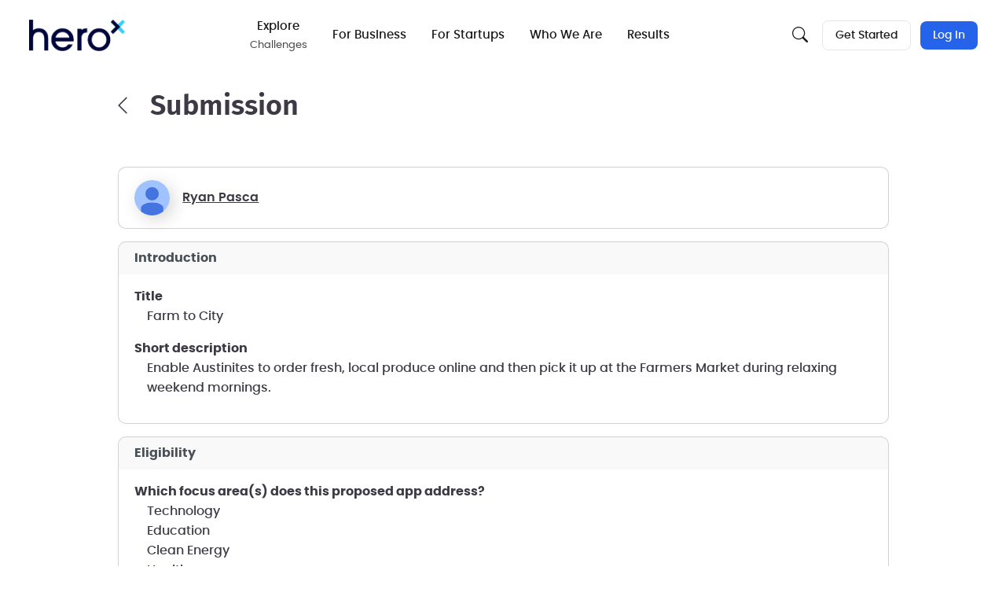

--- FILE ---
content_type: application/javascript
request_url: https://d253pvgap36xx8.cloudfront.net/static/cache/prod-c9e7499e73c14d82/bundles/9637-16ba65e3463b5d9aed6f.v11.js
body_size: 6199
content:
(self.chunkLoadingGlobal=self.chunkLoadingGlobal||[]).push([[9637],{7183:e=>{"use strict";e.exports="SECRET_DO_NOT_PASS_THIS_OR_YOU_WILL_BE_FIRED"},9179:(e,t,a)=>{"use strict";a.r(t),a.d(t,{default:()=>z});var n=a(86326),s=a(63776),r=a(44515),l=a(35824),i=a(78526),o=a(84446);function c(e,t){const a=[...e];for(;a.length;){const e=a.pop();if(e.id===t)return e;e.children&&a.push(...e.children)}return null}const m=(0,l.VP)("REPLACE_COMMENTS"),d=(0,l.VP)("ADD_COMMENTS"),p=(0,l.VP)("REPLACE_COMMENT"),h=(0,l.VP)("REPLY_COMMENT"),u=(0,l.VP)("EDIT_COMMENT"),g=((0,l.VP)("EDIT_COMMENT"),(0,l.VP)("MARK_COMMENT_REMOVED")),E=(0,l.VP)("MARK_COMMENT_RESTORED"),f=(0,l.VP)("MARK_COMMENT_HIGHLIGHTED"),b=(0,l.zD)("LOAD_COMMENTS",async({nextUrl:e,parent:t,replace:a=!0},n)=>{let s=t?(0,o.addOrReplaceUrlParam)(e,"parent_id",t.toString()):e,r=await i.Em.get(s);r.parent=t,a?n.dispatch(m(r)):n.dispatch(d(r))}),v=(0,l.zD)("DELETE_COMMENT",async({id:e,parent:t,deleteUrl:a},n)=>{await i.Em.delete(a),n.dispatch(g(e))}),y=(0,l.zD)("RESTORE_COMMENT",async({id:e,restoreUrl:t},a)=>{await i.Em.put(t),a.dispatch(E(e))}),N=(0,l.zD)("HIGHLIGHT_COMMENT",async({url:e,id:t,is_highlighted:a},n)=>{let s={};a||(s.highlight=1);const r=await i.Em.post(e,{data:s});n.dispatch(f({id:t,is_highlighted:r.is_highlighted}))}),C=(0,l.vy)({children:[],meta:{}},e=>{e.addCase(h,(e,t)=>{e.replyId=t.payload}).addCase(u,(e,t)=>{e.editId=t.payload}).addCase(m,(e,t)=>{const a=t.payload.children,n=t.payload.parent,s=t.payload.nextUrl;if(n){const t=c(e.children,n);t.nextUrl=s,t.children=a}else e.children=a,t.payload.meta&&(e.meta=t.payload.meta),e.nextUrl=s}).addCase(d,(e,t)=>{const a=t.payload.children,n=t.payload.parent,s=t.payload.nextUrl;if(n){const t=c(e.children,n);t.nextUrl=s,t.children=[...a,...t.children]}else e.children=[...e.children,...a],e.nextUrl=s}).addCase(g,(e,t)=>{c(e.children,t.payload).is_removed=!0}).addCase(E,(e,t)=>{c(e.children,t.payload).is_removed=!1}).addCase(f,(e,t)=>{c(e.children,t.payload.id).is_highlighted=t.payload.is_highlighted}).addCase(p,(e,t)=>{let a=c(e.children,t.payload.id);a&&Object.assign(a,t.payload)})}),x=(0,l.U1)({reducer:C});var _=a(13346),T=a(72317),w=a(90948);function I(e,t,a){return t in e?Object.defineProperty(e,t,{value:a,enumerable:!0,configurable:!0,writable:!0}):e[t]=a,e}class S extends n.Component{clearForm(){var e;null===(e=this.form.current)||void 0===e||e.querySelectorAll("input[type=file], textarea").forEach(e=>{e.value=""})}componentDidMount(){(0,w.Db)(this.form.current,{onSuccess:e=>{this.clearErrors(),this.clearForm(),this.props.handler(e)}}),this.props.scrollToView&&!(0,o.isInViewport)(this.form.current)&&((0,o.scrollToElement)(this.form.current,50),setTimeout(()=>{var e;null===(e=this.form.current.querySelector("textarea"))||void 0===e||e.focus()},app.animation))}render(){return n.createElement("form",{className:this.props.className,action:this.props.action,ref:this.form,onChange:this.clearErrors.bind(this)},this.props.children)}constructor(...e){super(...e),I(this,"form",n.createRef()),I(this,"clearErrors",()=>{var e;null===(e=this.form.current)||void 0===e||e.querySelectorAll(".help-block.error").forEach(e=>{var t;null===(t=e.parentNode)||void 0===t||t.removeChild(e)})})}}var U=a(6452);function M(e,t,a){return t in e?Object.defineProperty(e,t,{value:a,enumerable:!0,configurable:!0,writable:!0}):e[t]=a,e}const k={replyComment:h,deleteComment:v,highlightComment:N,editComment:u,replaceComment:p,restoreComment:y};class R extends n.Component{componentDidUpdate(e,t,a){this.props.is_removed||e.comment===this.props.comment||this.commentContent.current&&(0,o.triggerUpdate)(this.commentContent.current)}componentDidMount(){this.commentContent.current&&(0,o.triggerUpdate)(this.commentContent.current)}reply(){const e=this.props.parent||this.props.id;this.props.replyId===e?this.props.scrollToReplyForm():this.props.replyComment(this.props.parent||this.props.id)}startEdit(){this.props.editComment(this.props.id)}cancelEdit(){this.props.editComment()}highlight(){this.props.highlightComment({url:this.props.highlight_url,id:this.props.id,is_highlighted:this.props.is_highlighted})}flag(){let e=[{name:"complaint",tag:"textarea",attributes:{placeholder:gettext("Why do you think this comment should be removed? (optional)")}}],t=U.qy`
            <button class="btn btn-primary">
                ${gettext("Report this comment")}
            </button>
            <button class="btn btn-secondary" data-bs-dismiss="modal">
                ${gettext("Cancel")}
            </button>`;(0,T.i$)({title:gettext("Flag as Spam or Abuse"),bodyBefore:U.qy`<p>
                ${gettext("Notify administration about an inappropriate comment.")}
            </p>`,size:"medium",action:this.props.flag_url,inputs:e,handler:()=>{(0,T.cR)(gettext("Thank you for your help!"))},footer:t})}delete(){const e=gettext("Are you sure want to delete this comment?");(0,T.IU)({title:e,buttons:[{title:(0,o.capFirst)(gettext("delete")),class:"btn btn-danger delete",handler:()=>this.props.deleteComment({id:this.props.id,parent:this.props.parent,deleteUrl:this.props.delete_url})},{title:(0,o.capFirst)(gettext("cancel"))}]})}restore(){const e=gettext("Are you sure want to restore this comment?");(0,T.IU)({title:e,buttons:[{title:(0,o.capFirst)(gettext("restore")),class:"btn btn-danger delete",handler:()=>this.props.restoreComment({id:this.props.id,restoreUrl:this.props.restore_url})},{title:(0,o.capFirst)(gettext("cancel"))}]})}render(){const e=this.props,t=this.props.user,a=e.editId===e.id;return n.createElement("li",{className:"comment "+(e.is_highlighted?"highlight":""),ref:this.commentContainer},n.createElement("div",{className:"comment-container"},n.createElement("div",{className:"avatar"},n.createElement("a",{href:t.profile_url},n.createElement("img",{src:t.avatar_url,alt:"User avatar"}))),n.createElement("div",{className:"info"},n.createElement("div",{className:"header"},n.createElement("a",{href:t.profile_url,className:"user text-bold"},t.name),n.createElement("div",{className:"badge-container d-none d-md-inline-block"},t.is_staff?n.createElement("span",{className:"badge badge-gray badge-sm text-capitalize"},"HeroX team"):e.meta.moderator_pks.includes(t.id)?n.createElement("span",{className:"badge badge-gray badge-sm text-capitalize"},"moderator"):null),n.createElement("div",{className:"text-end vote"},n.createElement("div",{className:"d-inline-flex align-items-center"},n.createElement(_.x,{small:!0,content_type_id:e.commentContentTypeId,totalVotes:e.total_votes,object_id:e.id,votedPks:e.meta.voted}),n.createElement("a",{title:"Flag as Spam or Abuse",className:"ps-2 comment-flag cursor-pointer",onClick:this.flag.bind(this)},n.createElement("i",{className:"fal fa-flag"}))))),n.createElement("div",{className:"date-container pb-1"},n.createElement("span",null,e.created),n.createElement("span",{className:"edited-container"},e.is_removed?n.createElement(n.Fragment,null,n.createElement("span",{className:"text-body ps-2"}," ","|"," "),n.createElement("span",{className:"tag text-capfirst font-italic ps-1"},"removed")):e.edited?n.createElement(n.Fragment,null,n.createElement("span",{className:"text-body ps-2"}),n.createElement("span",{className:"tag text-capfirst font-italic ps-1"},"edited")):null),n.createElement("span",{className:"pe-2"}),n.createElement("span",{className:"badge-container d-inline-block d-md-none"},n.createElement("div",{className:"badge-container d-none d-md-inline-block"},e.meta.is_admin?n.createElement("span",{className:"badge badge-gray badge-sm text-capitalize"},"HeroX team"):e.isModerator?n.createElement("span",{className:"badge badge-gray badge-sm text-capitalize"},"moderator"):null))),n.createElement("div",{className:"comment-text"},e.is_removed?n.createElement("div",{className:"comment-removed"},e.is_spam&&n.createElement("span",{className:"pe-2"},"[Spam]"),n.createElement("span",null,"Comment removed"),e.meta.is_admin&&n.createElement(n.Fragment,null,n.createElement(n.Fragment,null,this.state.expanded?n.createElement("button",{className:"btn btn-link",onClick:()=>this.setState({expanded:!1})},"Hide"):n.createElement("button",{className:"btn btn-link",onClick:()=>this.setState({expanded:!0})},"Show"),n.createElement("span",{className:"ps-2 btn btn-link",onClick:this.restore.bind(this)},"Restore")),this.state.expanded&&n.createElement("div",{dangerouslySetInnerHTML:{__html:e.comment}}))):a?n.createElement(S,{action:e.meta.edit_url,method:"post",handler:e=>{const t=e;this.props.editComment(void 0),this.props.replaceComment(t.comment)}},n.createElement("input",{type:"hidden",name:"pk",value:e.id}),n.createElement("textarea",{className:"form-control",name:"comment",defaultValue:e.original_comment,autoFocus:!0}),n.createElement("div",{className:"mt-2 text-end"},n.createElement("button",{className:"btn btn-primary",type:"submit"},"Save"),n.createElement("button",{className:"btn btn-secondary ml-2",onClick:this.cancelEdit.bind(this)},"Cancel"))):n.createElement("div",{dangerouslySetInnerHTML:{__html:e.comment},ref:this.commentContent})),e.is_removed||a?null:n.createElement(n.Fragment,null,e.image&&n.createElement("div",{className:"comment-media-image"},n.createElement("a",{href:e.image,target:"_blank"},n.createElement("img",{src:e.image,alt:""}))),e.video&&n.createElement("div",{className:"comment-media-video",dangerouslySetInnerHTML:{__html:e.video_html}}),e.document&&n.createElement("div",{className:"comment-media-document"},n.createElement("a",{href:e.document.url},n.createElement("i",{className:e.document.icon}),n.createElement("span",{className:"ps-1"},e.document.name)))),!a&&n.createElement("div",{className:e.is_removed?"comment-actions-disabled":"comment-actions"},n.createElement("a",{className:"comment-reply cursor-pointer",onClick:this.reply.bind(this)},n.createElement("i",{className:"fal fa-reply"}),n.createElement("span",{className:"text-capfirst"},"reply")),t.id!==window.user.id&&!e.is_removed&&n.createElement("a",{href:t.message_url},n.createElement("i",{className:"fal fa-envelope"}),"Message"),window.user.id===t.id&&e.can_user_edit?n.createElement("a",{className:"comment-edit cursor-pointer",onClick:this.startEdit.bind(this)}," ",n.createElement("i",{className:"fal fa-pencil-alt"}),n.createElement("span",{className:"text-capfirst"},"edit")):null,e.meta.is_admin&&n.createElement(n.Fragment,null,n.createElement("a",{className:"comment-highlight cursor-pointer",onClick:this.highlight.bind(this)},n.createElement("i",{className:"fal fa-lightbulb"}),n.createElement("span",{className:"text-capfirst"},e.is_highlighted?n.createElement(n.Fragment,null,"unhighlight"):n.createElement(n.Fragment,null,"highlight"))),n.createElement("a",{className:"comment-delete cursor-pointer",onClick:this.delete.bind(this)},n.createElement("i",{className:"fal fa-times-circle"}),n.createElement("span",{className:"text-capfirst"},"delete")))))))}constructor(e){super(e),M(this,"commentContent",n.createRef()),M(this,"commentContainer",n.createRef()),this.reply=this.reply.bind(this),this.delete=this.delete.bind(this),this.highlight=this.highlight.bind(this),this.startEdit=this.startEdit.bind(this),this.cancelEdit=this.cancelEdit.bind(this),this.flag=this.flag.bind(this),this.state={expanded:!1}}}let F=(0,r.Ng)(e=>({meta:e.meta,editId:e.editId,replyId:e.replyId}),k)(R);class O extends n.Component{render(){return n.createElement("div",{style:{width:0,height:0,overflow:"hidden"}},n.createElement("input",{type:"text",name:"spam_0",autoComplete:"false",id:"id_spam_0",defaultValue:""}),n.createElement("input",{type:"hidden",name:"spam_1",defaultValue:"test",autoComplete:"false",id:"id_spam_1"}),n.createElement("input",{type:"text",name:"spam_2",autoComplete:"false",id:"id_spam_2",defaultValue:""}))}}function V(e,t,a){return t in e?Object.defineProperty(e,t,{value:a,enumerable:!0,configurable:!0,writable:!0}):e[t]=a,e}class P extends n.Component{getSaved(){return(0,o.isLocalStorageAvailable)()&&localStorage.getItem(this.getSavedKey())||""}setSaved(e){if((0,o.isLocalStorageAvailable)()){let t=this.getSavedKey();e?localStorage.setItem(t,e):localStorage.removeItem(t)}}getSavedKey(){return`last-comment-${this.props.contentTypeId}-${this.props.objectId}-${this.props.parent||"root"}`}imageChange(e){const t=this.imageField.current.files[0],a=new FileReader;a.readAsDataURL(t),a.onloadend=e=>{this.setState({imagePreviewUrl:a.result})}}attachmentIconClick(e){let t={...this.state};"image"===e?(t.showImage&&(this.imageField.current.value="",t.imagePreviewUrl=void 0),t.showImage=!t.showImage):"video"===e&&(t.showVideo&&(this.videoField.current.value=""),t.showVideo=!t.showVideo),"document"===e&&(t.showDocument&&(this.documentField.current.value=""),t.showDocument=!t.showDocument),this.setState(t)}handler(){this.setSaved(),this.setState({...this.defautState,comment:""}),this.props.replyComment(),this.props.loadComments({})}render(){const e=this.props;var t;return n.createElement(S,{action:e.createUrl,method:"post",handler:this.handler.bind(this),className:e.parent?"reply-form":"",scrollToView:!!e.parent},n.createElement("input",{type:"hidden",name:"content_type",defaultValue:e.contentTypeId}),n.createElement("input",{type:"hidden",name:"object_id",defaultValue:e.objectId}),e.parent&&n.createElement("input",{type:"hidden",name:"parent",defaultValue:e.parent}),n.createElement("div",{className:"comment-form"},n.createElement("div",{className:"comment-container"},n.createElement("div",{className:"avatar"},window.user.id?n.createElement("a",{href:window.user.profileUrl},n.createElement("img",{src:window.user.avatarUrl,alt:""})):n.createElement("img",{src:window.user.avatarUrl,alt:""})),n.createElement("div",{className:"info"},n.createElement("div",null,n.createElement("textarea",{placeholder:"Enter comment","aria-label":"Enter comment",className:"form-control",name:"comment",defaultValue:this.state.comment,onChange:e=>{this.setSaved(e.target.value)}})),n.createElement(O,null),n.createElement("div",{className:"controls"},n.createElement("div",{className:"attach-place"},n.createElement("span",{className:"attach-image icon-in-square",onClick:()=>this.attachmentIconClick("image")},n.createElement("i",{className:"fal fa-image"})),n.createElement("span",{className:"attach-video icon-in-square",onClick:()=>this.attachmentIconClick("video")},n.createElement("i",{className:"fal fa-video"})),n.createElement("span",{className:"attach-document icon-in-square",onClick:()=>this.attachmentIconClick("document")},n.createElement("i",{className:"fal fa-file"}))),n.createElement("div",{className:"button"},window.user.id?n.createElement("button",{type:"submit",name:"post",className:"btn btn-primary btn-padded text-capfirst"},"comment"):n.createElement("button",{type:"submit",name:"post",className:"btn btn-primary btn-padded text-capfirst",title:"trans 'You must be signed in to leave a comment."},"sign in"))),this.state.showImage&&n.createElement("div",{className:"image"},n.createElement("div",{className:"image-preview-container"},null!==(t=this.state.imagePreviewUrl)&&void 0!==t?t:n.createElement("img",{src:this.state.imagePreviewUrl})),n.createElement("div",{className:"input-group"},n.createElement("span",{className:"input-group-text"},n.createElement("i",{className:"fal fa-camera"})),n.createElement("input",{ref:this.imageField,className:"form-control image-preview",type:"file",name:"image"}))),this.state.showVideo&&n.createElement("div",{className:"video"},n.createElement("div",{className:"input-group"},n.createElement("span",{className:"input-group-text"},n.createElement("i",{className:"fal fa-video"})),n.createElement("input",{ref:this.videoField,className:"form-control",placeholder:"Enter Youtube or Vimeo URL",maxLength:200,name:"video"}))),this.state.showDocument&&n.createElement("div",{className:"document"},n.createElement("div",{className:"input-group"},n.createElement("span",{className:"input-group-text"},n.createElement("i",{className:"fal fa-file"})),n.createElement("input",{ref:this.documentField,className:"form-control",type:"file",name:"document"})))))))}constructor(e){super(e),V(this,"defautState",void 0),V(this,"imageField",n.createRef()),V(this,"documentField",n.createRef()),V(this,"videoField",n.createRef()),this.imageChange=this.imageChange.bind(this),this.attachmentIconClick=this.attachmentIconClick.bind(this),this.getSaved=this.getSaved.bind(this),this.setSaved=this.setSaved.bind(this),this.getSavedKey=this.getSavedKey.bind(this),this.handler=this.handler.bind(this),this.defautState={showImage:!1,showVideo:!1,showDocument:!1,comment:this.getSaved()},this.state={...this.defautState}}}var D=a(59649),L=a(35623);function j(e,t,a){return t in e?Object.defineProperty(e,t,{value:a,enumerable:!0,configurable:!0,writable:!0}):e[t]=a,e}const A={loadComments:b,replyComment:h};class H extends n.Component{loadMore(){let{nextUrl:e,parent:t}=this.props;t||(e=(0,o.addOrReplaceUrlParam)(e,"page",this.state.page)),this.props.loadComments({nextUrl:e,parent:t,replace:!1}),this.setState({page:this.state.page+1})}render(){const{children:e,loadComments:t,replyId:a,commentContentTypeId:s,meta:r,parent:l}=this.props;if(!r)return n.createElement(n.Fragment,null);let i=null;const o={createUrl:this.props.createUrl,objectId:this.props.objectId,contentTypeId:this.props.contentTypeId,replyComment:this.props.replyComment,loadComments:()=>this.props.loadComments({nextUrl:this.props.rootUrl})};i=r.disable_comments?n.createElement("div",{className:"text-center text-muted px-3"},n.createElement("i",{className:"fal fa-lock pe-2"}),"Comments are closed"):n.createElement(P,o);const c=e=>r.disable_comments?"":n.createElement(P,{...o,parent:e,loadComments:()=>{this.props.loadComments({nextUrl:this.props.rootUrl,parent:e})},children:[]});return n.createElement(n.Fragment,null,!l&&i,e.length>0&&n.createElement("ul",null,l&&n.createElement(D.s,{text:n.createElement(n.Fragment,null,n.createElement("i",{className:"fal fal fa-chevron-up"}),gettext("view previous replies")),className:"btn btn-trans btn-lg ml-4 my-1",hasNext:!!this.props.nextUrl,onLoadMore:this.loadMore.bind(this)}),e.map(e=>n.createElement(n.Fragment,{key:e.id},n.createElement(F,{...e,commentContentTypeId:s,scrollToReplyForm:this.scrollToReplyForm}),e.children&&n.createElement("ul",{className:"branch"},n.createElement(H,{children:e.children,nextUrl:e.nextUrl,parent:e.id,loadComments:t,meta:r,commentContentTypeId:s,scrollToReplyForm:this.scrollToReplyForm})),a===e.id&&n.createElement("li",null,c(e.id))))),!l&&n.createElement(D.s,{hasNext:!!this.props.nextUrl,onLoadMore:this.loadMore.bind(this)}))}constructor(e){super(e),j(this,"state",void 0),j(this,"scrollToReplyForm",()=>{const e=L.findDOMNode(this).closest(".comments").querySelector(".reply-form");e&&!(0,o.isInViewport)(e)&&((0,o.scrollToElement)(e,20),setTimeout(()=>{var t;null===(t=e.querySelector("textarea"))||void 0===t||t.focus()},app.animation))}),this.state={page:1}}}let q=(0,r.Ng)(e=>e,A)(H);function z(e){const t=e.getAttribute("id"),a=e.dataset.nextUrl,l={rootUrl:a,contentTypeId:e.dataset.contentType,commentContentTypeId:e.dataset.commentContentType,objectId:e.dataset.objectId,createUrl:e.dataset.createUrl};x.dispatch(b({nextUrl:a,replace:!0}));s.createRoot(document.getElementById(t)).render(n.createElement(n.Fragment,null,n.createElement("span",{dangerouslySetInnerHTML:{__html:"\x3c!--googleoff: index--\x3e"}}),n.createElement(r.Kq,{store:x},n.createElement(q,l)),n.createElement("span",{dangerouslySetInnerHTML:{__html:"\x3c!--googleon: index--\x3e"}})))}},13346:(e,t,a)=>{"use strict";a.d(t,{x:()=>o});var n=a(86326),s=a(84446),r=a(28672),l=a(76030),i=a(78526);class o extends n.Component{vote(){if(!(0,s.isAuthenticated)())return void(0,r.Ms)();let e={pk:this.props.object_id.toString(),type:this.props.content_type_id.toString()},t=!0;this.state.voted&&(t=!1,e.remove="1"),i.Em.post(app.urls.vote,{data:e}).then(e=>{this.setState({...this.state,totalVotes:e.total_votes,voted:t})}),(0,l.Lu)(`vote ${this.props.content_type_id}`)}render(){const e=this.props.voteText?"Vote Up":"",t=this.props.votedText?"Voted Up":"";let a="btn-group dropup react-vote-control";return this.state.voted&&(a+=" voted"),this.props.small&&(a+=" vote-sm"),n.createElement("div",{className:a},n.createElement("button",{className:"btn btn-sm btn-outline-secondary btn-vote",onClick:this.vote.bind(this)},n.createElement("i",{className:"fal fa-thumbs-up vote-icon-vote fa-fw"}),n.createElement("span",{className:"vote-text"},e),n.createElement("i",{className:"fal fa-times vote-icon-cancel fa-fw"}),n.createElement("span",{className:"voted-text"},t)),n.createElement("button",{className:"btn btn-sm btn-outline-secondary counter"},this.state.totalVotes))}constructor(e){var t,a,n;super(e),n=void 0,(a="state")in(t=this)?Object.defineProperty(t,a,{value:n,enumerable:!0,configurable:!0,writable:!0}):t[a]=n,this.vote=this.vote.bind(this),this.state={voted:this.props.votedPks.includes(this.props.object_id),totalVotes:this.props.totalVotes||0}}}},59649:(e,t,a)=>{"use strict";a.d(t,{s:()=>c});var n,s,r,l=a(86326),i=a(97598),o=a.n(i);class c extends l.Component{render(){if(!this.props.hasNext)return null;const e=this.props.text||gettext("load more"),t=this.props.className||"btn btn-primary btn-sm";return l.createElement("button",{className:`${t} react-load-more`,onClick:this.props.onLoadMore},l.createElement("span",{className:"text-capitalize"},e))}}n=c,s="propTypes",r={onLoadMore:o().func,hasNext:o().bool},s in n?Object.defineProperty(n,s,{value:r,enumerable:!0,configurable:!0,writable:!0}):n[s]=r},61927:(e,t,a)=>{"use strict";function n(e,t){if(null==e)return{};var a,n,s={},r=Object.keys(e);for(n=0;n<r.length;n++)a=r[n],t.indexOf(a)>=0||(s[a]=e[a]);return s}a.d(t,{A:()=>n})},63776:(e,t,a)=>{"use strict";var n=a(35623);t.createRoot=n.createRoot,t.hydrateRoot=n.hydrateRoot},90856:(e,t,a)=>{"use strict";var n=a(7183);function s(){}function r(){}r.resetWarningCache=s,e.exports=function(){function e(e,t,a,s,r,l){if(l!==n){var i=new Error("Calling PropTypes validators directly is not supported by the `prop-types` package. Use PropTypes.checkPropTypes() to call them. Read more at http://fb.me/use-check-prop-types");throw i.name="Invariant Violation",i}}function t(){return e}e.isRequired=e;var a={array:e,bigint:e,bool:e,func:e,number:e,object:e,string:e,symbol:e,any:e,arrayOf:t,element:e,elementType:e,instanceOf:t,node:e,objectOf:t,oneOf:t,oneOfType:t,shape:t,exact:t,checkPropTypes:r,resetWarningCache:s};return a.PropTypes=a,a}},97598:(e,t,a)=>{e.exports=a(90856)()}}]);
//# sourceMappingURL=9637-16ba65e3463b5d9aed6f.v11.js.map